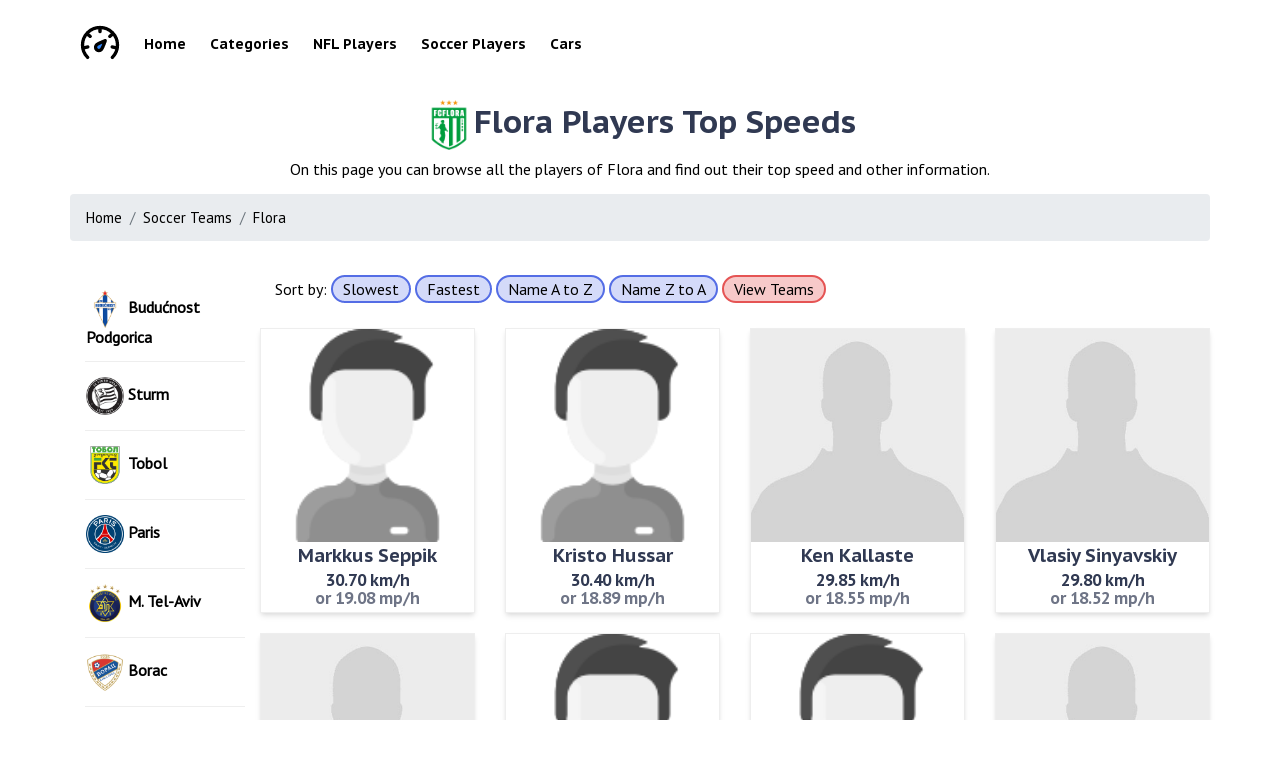

--- FILE ---
content_type: text/html; charset=utf-8
request_url: https://speedsdb.com/soccer/flora-players-top-speeds
body_size: 3078
content:
<!DOCTYPE html>
<html lang="en">
<head>
    <meta charset="UTF-8">
    <meta name="viewport" content="width=device-width, initial-scale=1.0">
    <link rel="icon" type="image/x-icon" href="https://speedsdb.com/themes/esx-speedsth//assets/images/favicon.png">

    <title>Flora Soccer Players Top Speeds - speedsdb.com</title>
    <meta name="description" content="Here you will find all the Flora soccer players top speeds. You can use filters and narrow down by soccer teams to find the player of your choosing.">

    <link rel="stylesheet" href="https://speedsdb.com/combine/c1f367c06d04651b1dac1d50b5f8752a-1662406386">

    
             
    </head>
<body>
    
	<header>
  <div class="container">
    <nav>
      <a href="https://speedsdb.com" class="brand"><img src="https://speedsdb.com/themes/esx-speedsth/assets/images/logo.svg" width="40px" height="50px" alt="speedsdb.com"></a>
      <a href="https://speedsdb.com">Home</a>
              <a href="https://speedsdb.com/discover-top-speeds">Categories</a>
        <a href="/nfl-players">NFL Players</a>
            <a href="https://speedsdb.com/soccer-players">Soccer Players</a>
      <a href="https://speedsdb.com/car-brands-top-speeds">Cars</a>
    </nav>
  </div>
</header>
    <div class="container">
        <div class="page-header">
    <div class="innercont">
        <h1><img src="https://img.uefa.com/imgml/TP/teams/logos/240x240/59341.png" alt="Flora Players Top Speeds" style="width: 50px;vertical-align: middle">Flora Players Top Speeds</h1>
        <p>On this page you can browse all the players of Flora and find out their top speed and other information.</p>
    </div>
</div>

<div class="breadcrumb">
    <a href="/" class="breadcrumb-item">Home</a>
    <a href="https://speedsdb.com/soccer-teams-top-speeds" class="breadcrumb-item">Soccer Teams</a>
    <a href="https://speedsdb.com/soccer/flora-players-top-speeds" class="breadcrumb-item">Flora</a>
</div>

<br>

    <div class="col-md-2">
        <div class="soccer-teams-sidebar">
                            <a href="https://speedsdb.com/soccer/buducnost-podgorica-players-top-speeds"><img src="https://img.uefa.com/imgml/TP/teams/logos/240x240/53078.png" alt="Budućnost Podgorica Player Speeds"> Budućnost Podgorica</a>            
                            <a href="https://speedsdb.com/soccer/sturm-players-top-speeds"><img src="https://img.uefa.com/imgml/TP/teams/logos/240x240/50111.png" alt="Sturm Player Speeds"> Sturm</a>            
                            <a href="https://speedsdb.com/soccer/tobol-players-top-speeds"><img src="https://img.uefa.com/imgml/TP/teams/logos/240x240/79969.png" alt="Tobol Player Speeds"> Tobol</a>            
                            <a href="https://speedsdb.com/soccer/paris-players-top-speeds"><img src="https://img.uefa.com/imgml/TP/teams/logos/240x240/52747.png" alt="Paris Player Speeds"> Paris</a>            
                            <a href="https://speedsdb.com/soccer/m-tel-aviv-players-top-speeds"><img src="https://img.uefa.com/imgml/TP/teams/logos/240x240/57477.png" alt="M. Tel-Aviv Player Speeds"> M. Tel-Aviv</a>            
                            <a href="https://speedsdb.com/soccer/borac-players-top-speeds"><img src="https://img.uefa.com/imgml/TP/teams/logos/240x240/50104.png" alt="Borac Player Speeds"> Borac</a>            
                            <a href="https://speedsdb.com/soccer/legia-players-top-speeds"><img src="https://img.uefa.com/imgml/TP/teams/logos/240x240/50146.png" alt="Legia Player Speeds"> Legia</a>            
                            <a href="https://speedsdb.com/soccer/lyon-players-top-speeds"><img src="https://img.uefa.com/imgml/TP/teams/logos/240x240/5312.png" alt="Lyon Player Speeds"> Lyon</a>            
                            <a href="https://speedsdb.com/soccer/man-united-2-players-top-speeds"><img src="https://img.uefa.com/imgml/TP/teams/logos/240x240/52682.png" alt="Man United Player Speeds"> Man United</a>            
                            <a href="https://speedsdb.com/soccer/porto-players-top-speeds"><img src="https://img.uefa.com/imgml/TP/teams/logos/240x240/50064.png" alt="Porto Player Speeds"> Porto</a>            
                            <a href="https://speedsdb.com/soccer/lincoln-red-imps-players-top-speeds"><img src="https://img.uefa.com/imgml/TP/teams/logos/240x240/2605572.png" alt="Lincoln Red Imps Player Speeds"> Lincoln Red Imps</a>            
                            <a href="https://speedsdb.com/soccer/omonoia-players-top-speeds"><img src="https://img.uefa.com/imgml/TP/teams/logos/240x240/50077.png" alt="Omonoia Player Speeds"> Omonoia</a>            
                            <a href="https://speedsdb.com/soccer/trabzonspor-players-top-speeds"><img src="https://img.uefa.com/imgml/TP/teams/logos/240x240/52731.png" alt="Trabzonspor Player Speeds"> Trabzonspor</a>            
                            <a href="https://speedsdb.com/soccer/fenerbahce-players-top-speeds"><img src="https://img.uefa.com/imgml/TP/teams/logos/240x240/52692.png" alt="Fenerbahçe Player Speeds"> Fenerbahçe</a>            
                            <a href="https://speedsdb.com/soccer/krasnodar-players-top-speeds"><img src="https://img.uefa.com/imgml/TP/teams/logos/240x240/2601038.png" alt="Krasnodar Player Speeds"> Krasnodar</a>            
                        <a href="https://speedsdb.com/soccer-players">View All</a>
        </div>
    </div>

    <div class="col-md-10">

        <div class="filters">
            <div class="filter-group">
                Sort by:
                <a href="?sort=slowest">Slowest</a>
                <a href="?sort=fastest">Fastest</a>
                <a href="?sort=name_asc">Name A to Z</a>
                <a href="?sort=name_desc">Name Z to A</a>
                <a href="/soccer-teams-top-speeds" style="background: #e5545450;border-color:#e55454">View Teams</a>
            </div>
        </div>

        <div class="row soccer-players">
            <div class="row">
                            <div class="col-md-3 col-sm-6 col-xs-6">
                    <div class="soccer-player">
                        <a href="https://speedsdb.com/markkus-seppik-top-speed">
                            <img src="https://img.uefa.com/imgml/TP/players/1/2022/324x324/250105364.jpg" alt="Seppik Top Speed" srcset="" onError="this.onerror=null;this.src='https://speedsdb.com/themes/esx-speedsth/assets/images/soccer_default.png';">
                            <h3>Markkus Seppik</h3>
                            <h4>30.70 km/h</h4>
                            <h4>or 19.08 mp/h</h4>
                        </a>
                    </div>
                </div>
                            <div class="col-md-3 col-sm-6 col-xs-6">
                    <div class="soccer-player">
                        <a href="https://speedsdb.com/kristo-hussar-top-speed">
                            <img src="https://img.uefa.com/imgml/TP/players/1/2022/324x324/250118625.jpg" alt="Hussar Top Speed" srcset="" onError="this.onerror=null;this.src='https://speedsdb.com/themes/esx-speedsth/assets/images/soccer_default.png';">
                            <h3>Kristo Hussar</h3>
                            <h4>30.40 km/h</h4>
                            <h4>or 18.89 mp/h</h4>
                        </a>
                    </div>
                </div>
                            <div class="col-md-3 col-sm-6 col-xs-6">
                    <div class="soccer-player">
                        <a href="https://speedsdb.com/ken-kallaste-top-speed">
                            <img src="https://img.uefa.com/imgml/TP/players/1/2021/324x324/105347.jpg" alt="Kallaste Top Speed" srcset="" onError="this.onerror=null;this.src='https://speedsdb.com/themes/esx-speedsth/assets/images/soccer_default.png';">
                            <h3>Ken Kallaste</h3>
                            <h4>29.85 km/h</h4>
                            <h4>or 18.55 mp/h</h4>
                        </a>
                    </div>
                </div>
                            <div class="col-md-3 col-sm-6 col-xs-6">
                    <div class="soccer-player">
                        <a href="https://speedsdb.com/vlasiy-sinyavskiy-top-speed">
                            <img src="https://img.uefa.com/imgml/TP/players/1/2021/324x324/250098267.jpg" alt="Sinyavskiy Top Speed" srcset="" onError="this.onerror=null;this.src='https://speedsdb.com/themes/esx-speedsth/assets/images/soccer_default.png';">
                            <h3>Vlasiy Sinyavskiy</h3>
                            <h4>29.80 km/h</h4>
                            <h4>or 18.52 mp/h</h4>
                        </a>
                    </div>
                </div>
                            <div class="col-md-3 col-sm-6 col-xs-6">
                    <div class="soccer-player">
                        <a href="https://speedsdb.com/henrik-purg-top-speed">
                            <img src="https://img.uefa.com/imgml/TP/players/1/2021/324x324/250052248.jpg" alt="Pürg Top Speed" srcset="" onError="this.onerror=null;this.src='https://speedsdb.com/themes/esx-speedsth/assets/images/soccer_default.png';">
                            <h3>Henrik Pürg</h3>
                            <h4>29.70 km/h</h4>
                            <h4>or 18.45 mp/h</h4>
                        </a>
                    </div>
                </div>
                            <div class="col-md-3 col-sm-6 col-xs-6">
                    <div class="soccer-player">
                        <a href="https://speedsdb.com/sergei-zenjov-top-speed">
                            <img src="https://img.uefa.com/imgml/TP/players/1/2022/324x324/102118.jpg" alt="Zenjov Top Speed" srcset="" onError="this.onerror=null;this.src='https://speedsdb.com/themes/esx-speedsth/assets/images/soccer_default.png';">
                            <h3>Sergei Zenjov</h3>
                            <h4>29.70 km/h</h4>
                            <h4>or 18.45 mp/h</h4>
                        </a>
                    </div>
                </div>
                            <div class="col-md-3 col-sm-6 col-xs-6">
                    <div class="soccer-player">
                        <a href="https://speedsdb.com/rocco-shein-top-speed">
                            <img src="https://img.uefa.com/imgml/TP/players/1/2022/324x324/250130074.jpg" alt="Shein Top Speed" srcset="" onError="this.onerror=null;this.src='https://speedsdb.com/themes/esx-speedsth/assets/images/soccer_default.png';">
                            <h3>Rocco Shein</h3>
                            <h4>29.65 km/h</h4>
                            <h4>or 18.42 mp/h</h4>
                        </a>
                    </div>
                </div>
                            <div class="col-md-3 col-sm-6 col-xs-6">
                    <div class="soccer-player">
                        <a href="https://speedsdb.com/rauno-alliku-top-speed">
                            <img src="https://img.uefa.com/imgml/TP/players/1/2021/324x324/1906327.jpg" alt="Alliku Top Speed" srcset="" onError="this.onerror=null;this.src='https://speedsdb.com/themes/esx-speedsth/assets/images/soccer_default.png';">
                            <h3>Rauno Alliku</h3>
                            <h4>29.50 km/h</h4>
                            <h4>or 18.33 mp/h</h4>
                        </a>
                    </div>
                </div>
                            <div class="col-md-3 col-sm-6 col-xs-6">
                    <div class="soccer-player">
                        <a href="https://speedsdb.com/martin-miller-top-speed">
                            <img src="https://img.uefa.com/imgml/TP/players/1/2021/324x324/250090941.jpg" alt="Miller Top Speed" srcset="" onError="this.onerror=null;this.src='https://speedsdb.com/themes/esx-speedsth/assets/images/soccer_default.png';">
                            <h3>Martin Miller</h3>
                            <h4>29.30 km/h</h4>
                            <h4>or 18.21 mp/h</h4>
                        </a>
                    </div>
                </div>
                            <div class="col-md-3 col-sm-6 col-xs-6">
                    <div class="soccer-player">
                        <a href="https://speedsdb.com/rauno-sappinen-top-speed">
                            <img src="https://img.uefa.com/imgml/TP/players/1/2021/324x324/250042139.jpg" alt="Sappinen Top Speed" srcset="" onError="this.onerror=null;this.src='https://speedsdb.com/themes/esx-speedsth/assets/images/soccer_default.png';">
                            <h3>Rauno Sappinen</h3>
                            <h4>29.25 km/h</h4>
                            <h4>or 18.18 mp/h</h4>
                        </a>
                    </div>
                </div>
                            <div class="col-md-3 col-sm-6 col-xs-6">
                    <div class="soccer-player">
                        <a href="https://speedsdb.com/henri-valja-top-speed">
                            <img src="https://img.uefa.com/imgml/TP/players/1/2021/324x324/250105366.jpg" alt="Välja Top Speed" srcset="" onError="this.onerror=null;this.src='https://speedsdb.com/themes/esx-speedsth/assets/images/soccer_default.png';">
                            <h3>Henri Välja</h3>
                            <h4>29.10 km/h</h4>
                            <h4>or 18.08 mp/h</h4>
                        </a>
                    </div>
                </div>
                            <div class="col-md-3 col-sm-6 col-xs-6">
                    <div class="soccer-player">
                        <a href="https://speedsdb.com/henrik-ojamaa-top-speed">
                            <img src="https://img.uefa.com/imgml/TP/players/1/2022/324x324/108964.jpg" alt="Ojamaa Top Speed" srcset="" onError="this.onerror=null;this.src='https://speedsdb.com/themes/esx-speedsth/assets/images/soccer_default.png';">
                            <h3>Henrik Ojamaa</h3>
                            <h4>28.60 km/h</h4>
                            <h4>or 17.77 mp/h</h4>
                        </a>
                    </div>
                </div>
                            <div class="col-md-3 col-sm-6 col-xs-6">
                    <div class="soccer-player">
                        <a href="https://speedsdb.com/marco-lukka-top-speed">
                            <img src="https://img.uefa.com/imgml/TP/players/1/2022/324x324/250101016.jpg" alt="Lukka Top Speed" srcset="" onError="this.onerror=null;this.src='https://speedsdb.com/themes/esx-speedsth/assets/images/soccer_default.png';">
                            <h3>Marco Lukka</h3>
                            <h4>28.55 km/h</h4>
                            <h4>or 17.74 mp/h</h4>
                        </a>
                    </div>
                </div>
                            <div class="col-md-3 col-sm-6 col-xs-6">
                    <div class="soccer-player">
                        <a href="https://speedsdb.com/maksim-paskotsi-top-speed">
                            <img src="https://img.uefa.com/imgml/TP/players/1/2021/324x324/250130073.jpg" alt="Paskotsi Top Speed" srcset="" onError="this.onerror=null;this.src='https://speedsdb.com/themes/esx-speedsth/assets/images/soccer_default.png';">
                            <h3>Maksim Paskotsi</h3>
                            <h4>28.35 km/h</h4>
                            <h4>or 17.62 mp/h</h4>
                        </a>
                    </div>
                </div>
                            <div class="col-md-3 col-sm-6 col-xs-6">
                    <div class="soccer-player">
                        <a href="https://speedsdb.com/markus-soomets-top-speed">
                            <img src="https://img.uefa.com/imgml/TP/players/1/2021/324x324/250092197.jpg" alt="Soomets Top Speed" srcset="" onError="this.onerror=null;this.src='https://speedsdb.com/themes/esx-speedsth/assets/images/soccer_default.png';">
                            <h3>Markus Soomets</h3>
                            <h4>28.30 km/h</h4>
                            <h4>or 17.58 mp/h</h4>
                        </a>
                    </div>
                </div>
                            <div class="col-md-3 col-sm-6 col-xs-6">
                    <div class="soccer-player">
                        <a href="https://speedsdb.com/danil-kuraksin-top-speed">
                            <img src="https://img.uefa.com/imgml/TP/players/1/2022/324x324/250130069.jpg" alt="Kuraksin Top Speed" srcset="" onError="this.onerror=null;this.src='https://speedsdb.com/themes/esx-speedsth/assets/images/soccer_default.png';">
                            <h3>Danil Kuraksin</h3>
                            <h4>28.25 km/h</h4>
                            <h4>or 17.55 mp/h</h4>
                        </a>
                    </div>
                </div>
                            <div class="col-md-3 col-sm-6 col-xs-6">
                    <div class="soccer-player">
                        <a href="https://speedsdb.com/marten-kuusk-top-speed">
                            <img src="https://img.uefa.com/imgml/TP/players/1/2021/324x324/250052246.jpg" alt="Kuusk Top Speed" srcset="" onError="this.onerror=null;this.src='https://speedsdb.com/themes/esx-speedsth/assets/images/soccer_default.png';">
                            <h3>Märten Kuusk</h3>
                            <h4>28.10 km/h</h4>
                            <h4>or 17.46 mp/h</h4>
                        </a>
                    </div>
                </div>
                            <div class="col-md-3 col-sm-6 col-xs-6">
                    <div class="soccer-player">
                        <a href="https://speedsdb.com/sten-reinkort-top-speed">
                            <img src="https://img.uefa.com/imgml/TP/players/1/2022/324x324/250134553.jpg" alt="Reinkort Top Speed" srcset="" onError="this.onerror=null;this.src='https://speedsdb.com/themes/esx-speedsth/assets/images/soccer_default.png';">
                            <h3>Sten Reinkort</h3>
                            <h4>28.00 km/h</h4>
                            <h4>or 17.40 mp/h</h4>
                        </a>
                    </div>
                </div>
                            <div class="col-md-3 col-sm-6 col-xs-6">
                    <div class="soccer-player">
                        <a href="https://speedsdb.com/michael-lilander-top-speed">
                            <img src="https://img.uefa.com/imgml/TP/players/1/2021/324x324/250090939.jpg" alt="Lilander Top Speed" srcset="" onError="this.onerror=null;this.src='https://speedsdb.com/themes/esx-speedsth/assets/images/soccer_default.png';">
                            <h3>Michael Lilander</h3>
                            <h4>27.90 km/h</h4>
                            <h4>or 17.34 mp/h</h4>
                        </a>
                    </div>
                </div>
                            <div class="col-md-3 col-sm-6 col-xs-6">
                    <div class="soccer-player">
                        <a href="https://speedsdb.com/henri-jarvelaid-top-speed">
                            <img src="https://img.uefa.com/imgml/TP/players/1/2021/324x324/250079616.jpg" alt="Järvelaid Top Speed" srcset="" onError="this.onerror=null;this.src='https://speedsdb.com/themes/esx-speedsth/assets/images/soccer_default.png';">
                            <h3>Henri Järvelaid</h3>
                            <h4>27.80 km/h</h4>
                            <h4>or 17.27 mp/h</h4>
                        </a>
                    </div>
                </div>
                            <div class="col-md-3 col-sm-6 col-xs-6">
                    <div class="soccer-player">
                        <a href="https://speedsdb.com/vladislav-kreida-top-speed">
                            <img src="https://img.uefa.com/imgml/TP/players/1/2021/324x324/250115065.jpg" alt="Kreida Top Speed" srcset="" onError="this.onerror=null;this.src='https://speedsdb.com/themes/esx-speedsth/assets/images/soccer_default.png';">
                            <h3>Vladislav Kreida</h3>
                            <h4>27.65 km/h</h4>
                            <h4>or 17.18 mp/h</h4>
                        </a>
                    </div>
                </div>
                            <div class="col-md-3 col-sm-6 col-xs-6">
                    <div class="soccer-player">
                        <a href="https://speedsdb.com/frank-liivak-top-speed">
                            <img src="https://img.uefa.com/imgml/TP/players/1/2021/324x324/250042134.jpg" alt="Liivak Top Speed" srcset="" onError="this.onerror=null;this.src='https://speedsdb.com/themes/esx-speedsth/assets/images/soccer_default.png';">
                            <h3>Frank Liivak</h3>
                            <h4>27.35 km/h</h4>
                            <h4>or 16.99 mp/h</h4>
                        </a>
                    </div>
                </div>
                            <div class="col-md-3 col-sm-6 col-xs-6">
                    <div class="soccer-player">
                        <a href="https://speedsdb.com/konstantin-vassiljev-top-speed">
                            <img src="https://img.uefa.com/imgml/TP/players/1/2021/324x324/68290.jpg" alt="Vassiljev Top Speed" srcset="" onError="this.onerror=null;this.src='https://speedsdb.com/themes/esx-speedsth/assets/images/soccer_default.png';">
                            <h3>Konstantin Vassiljev</h3>
                            <h4>26.85 km/h</h4>
                            <h4>or 16.68 mp/h</h4>
                        </a>
                    </div>
                </div>
                            <div class="col-md-3 col-sm-6 col-xs-6">
                    <div class="soccer-player">
                        <a href="https://speedsdb.com/markus-poom-top-speed">
                            <img src="https://img.uefa.com/imgml/TP/players/1/2021/324x324/250090441.jpg" alt="Poom Top Speed" srcset="" onError="this.onerror=null;this.src='https://speedsdb.com/themes/esx-speedsth/assets/images/soccer_default.png';">
                            <h3>Markus Poom</h3>
                            <h4>26.45 km/h</h4>
                            <h4>or 16.44 mp/h</h4>
                        </a>
                    </div>
                </div>
                            <div class="col-md-3 col-sm-6 col-xs-6">
                    <div class="soccer-player">
                        <a href="https://speedsdb.com/karl-romet-nomm-top-speed">
                            <img src="https://img.uefa.com/imgml/TP/players/1/2022/324x324/250079626.jpg" alt="Nõmm Top Speed" srcset="" onError="this.onerror=null;this.src='https://speedsdb.com/themes/esx-speedsth/assets/images/soccer_default.png';">
                            <h3>Karl-Romet Nõmm</h3>
                            <h4>22.65 km/h</h4>
                            <h4>or 14.07 mp/h</h4>
                        </a>
                    </div>
                </div>
                            <div class="col-md-3 col-sm-6 col-xs-6">
                    <div class="soccer-player">
                        <a href="https://speedsdb.com/evert-grunvald-top-speed">
                            <img src="https://img.uefa.com/imgml/TP/players/1/2022/324x324/250156320.jpg" alt="Grünvald Top Speed" srcset="" onError="this.onerror=null;this.src='https://speedsdb.com/themes/esx-speedsth/assets/images/soccer_default.png';">
                            <h3>Evert Grünvald</h3>
                            <h4>22.35 km/h</h4>
                            <h4>or 13.89 mp/h</h4>
                        </a>
                    </div>
                </div>
                            <div class="col-md-3 col-sm-6 col-xs-6">
                    <div class="soccer-player">
                        <a href="https://speedsdb.com/matvei-igonen-top-speed">
                            <img src="https://img.uefa.com/imgml/TP/players/1/2021/324x324/250058264.jpg" alt="Igonen Top Speed" srcset="" onError="this.onerror=null;this.src='https://speedsdb.com/themes/esx-speedsth/assets/images/soccer_default.png';">
                            <h3>Matvei Igonen</h3>
                            <h4>20.70 km/h</h4>
                            <h4>or 12.86 mp/h</h4>
                        </a>
                    </div>
                </div>
                            <div class="col-md-3 col-sm-6 col-xs-6">
                    <div class="soccer-player">
                        <a href="https://speedsdb.com/ingmar-paplavskis-top-speed">
                            <img src="https://img.uefa.com/imgml/TP/players/1/2021/324x324/250090433.jpg" alt="Paplavskis Top Speed" srcset="" onError="this.onerror=null;this.src='https://speedsdb.com/themes/esx-speedsth/assets/images/soccer_default.png';">
                            <h3>Ingmar Paplavskis</h3>
                            <h4>19.55 km/h</h4>
                            <h4>or 12.15 mp/h</h4>
                        </a>
                    </div>
                </div>
                        </div>
            <br>
            
        </div>


</div>    </div>

	<footer>
    <div class="container">
        <div class="brand">
            <a href="https://speedsdb.com">
                <h3><img src="https://speedsdb.com/themes/esx-speedsth/assets/images/logo.svg" width="40px" height="50px" alt="speedsdb.com"> speedsdb.com</h3>
            </a>
        </div>
        <div class="disclaimer">
            <p>Worlds largest curated database of the speeds of everything. From top tier athletes to speed that nature move all the way to man made machines.</p>
        </div> 
        <div class="links">
            <a href="https://speedsdb.com/privacy">Privacy</a>
                            <a href="/sitemap.xml">Sitemap</a>
                <a href="mailto:info@speedsdb.com">Contact</a>
                    </div>
    </div>
</footer>
    <script src="https://cdnjs.cloudflare.com/ajax/libs/jquery/3.5.1/jquery.min.js"></script>
    <script src="/modules/system/assets/js/framework-bundle.js"></script>
<link rel="stylesheet" property="stylesheet" href="/modules/system/assets/css/framework-extras.css">
    
<script>
$(function() {
    $(window).click(function() {
        $(".drop-search-content").hide();
    });
    $(".searchbox").focusin(function(event) {
        $(".drop-search-content").show();
    });
    $('.search').click(function(event){
        event.stopPropagation();
    });
});
</script>
</body>
</html>